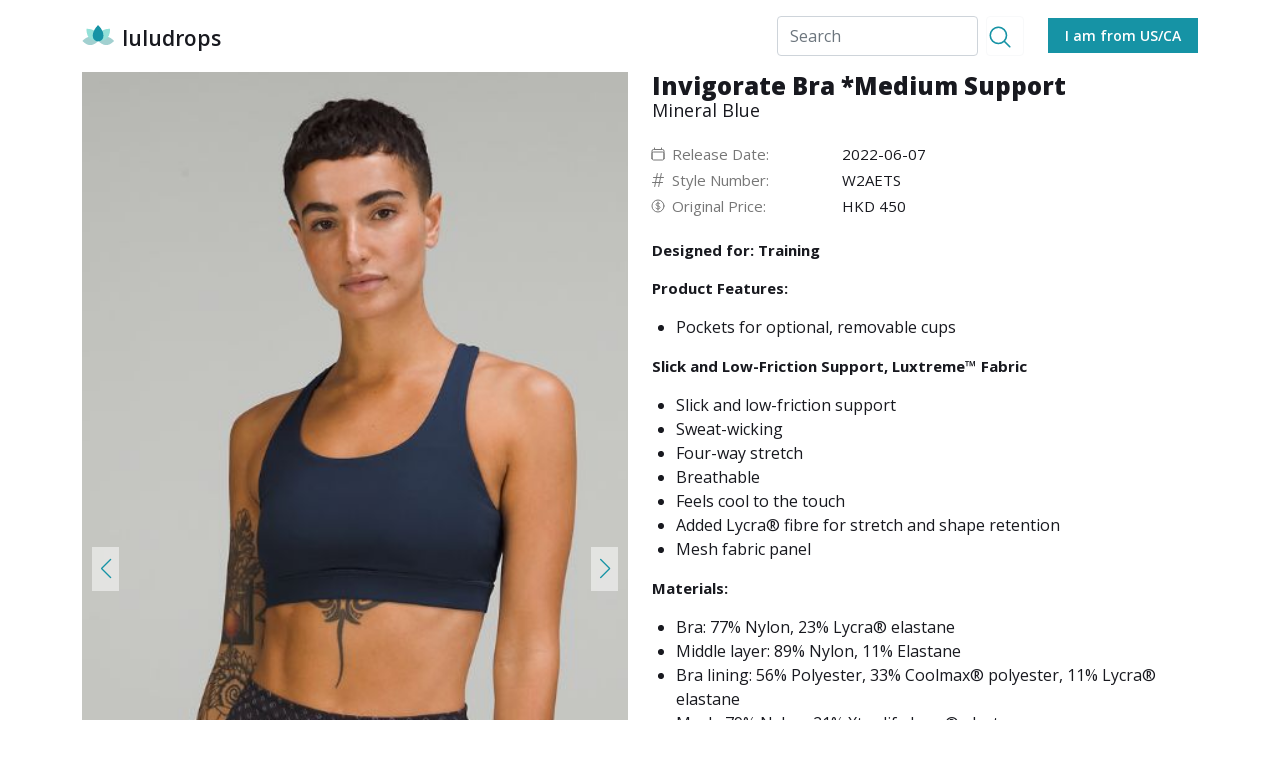

--- FILE ---
content_type: text/html
request_url: https://luludrops.com/lululemon/LW2AETS/mineral-blue/invigorate-bra-medium-support/
body_size: 6301
content:
<!DOCTYPE html><html><head><link rel="stylesheet" data-href="https://fonts.googleapis.com/css2?family=Open+Sans:wght@300;400;600;700;800"/><script async="" src="https://www.googletagmanager.com/gtag/js?id=G-KYPDZKJBL6"></script><script>
            window.dataLayer = window.dataLayer || [];
            function gtag(){dataLayer.push(arguments);}
            gtag('js', new Date());
            gtag('config', 'G-KYPDZKJBL6', {
              page_path: window.location.pathname,
            });
            gtag('config', 'UA-186107262-2', {
              page_path: window.location.pathname,
            });
          </script><link rel="preconnect" href="https://fonts.gstatic.com" crossorigin /><meta charSet="utf-8"/><link rel="icon" type="image/x-icon" href="/img/favicon.ico"/><title>Invigorate Bra *Medium Support  | Mineral Blue | luludrops</title><meta name="viewport" content="initial-scale=1.0, width=device-width"/><meta name="next-head-count" content="4"/><link rel="preload" href="/_next/static/css/249913c34cc06d3d68c7.css" as="style"/><link rel="stylesheet" href="/_next/static/css/249913c34cc06d3d68c7.css" data-n-g=""/><noscript data-n-css=""></noscript><script defer="" nomodule="" src="/_next/static/chunks/polyfills-a40ef1678bae11e696dba45124eadd70.js"></script><script src="/_next/static/chunks/webpack-0ebb825f72ac6335aa5b.js" defer=""></script><script src="/_next/static/chunks/framework-f6d8d7ba1ec559cdbf62.js" defer=""></script><script src="/_next/static/chunks/main-98721eb7d44cbbc36c0b.js" defer=""></script><script src="/_next/static/chunks/pages/_app-5e8b0f79d6a630ce483d.js" defer=""></script><script src="/_next/static/chunks/ee8b1517-e08721d87eb2402704d6.js" defer=""></script><script src="/_next/static/chunks/8906-7fc605095b018b5b3f8f.js" defer=""></script><script src="/_next/static/chunks/1801-33d958e7da98d176bc89.js" defer=""></script><script src="/_next/static/chunks/8824-832ee918c3d8b67215be.js" defer=""></script><script src="/_next/static/chunks/9234-3b4dbaef16c50a63b1a6.js" defer=""></script><script src="/_next/static/chunks/pages/lululemon/%5Bproduct_id%5D/%5Bcolor_name_slug%5D/%5BformattedProductName_slug%5D-988aa9ccfb98fedb0909.js" defer=""></script><script src="/_next/static/sjYcAf2mQofIHU6sixczk/_buildManifest.js" defer=""></script><script src="/_next/static/sjYcAf2mQofIHU6sixczk/_ssgManifest.js" defer=""></script><style data-href="https://fonts.googleapis.com/css2?family=Open+Sans:wght@300;400;600;700;800">@font-face{font-family:'Open Sans';font-style:normal;font-weight:300;font-stretch:normal;src:url(https://fonts.gstatic.com/l/font?kit=memSYaGs126MiZpBA-UvWbX2vVnXBbObj2OVZyOOSr4dVJWUgsiH0C4k&skey=62c1cbfccc78b4b2&v=v40) format('woff')}@font-face{font-family:'Open Sans';font-style:normal;font-weight:400;font-stretch:normal;src:url(https://fonts.gstatic.com/l/font?kit=memSYaGs126MiZpBA-UvWbX2vVnXBbObj2OVZyOOSr4dVJWUgsjZ0C4k&skey=62c1cbfccc78b4b2&v=v40) format('woff')}@font-face{font-family:'Open Sans';font-style:normal;font-weight:600;font-stretch:normal;src:url(https://fonts.gstatic.com/l/font?kit=memSYaGs126MiZpBA-UvWbX2vVnXBbObj2OVZyOOSr4dVJWUgsgH1y4k&skey=62c1cbfccc78b4b2&v=v40) format('woff')}@font-face{font-family:'Open Sans';font-style:normal;font-weight:700;font-stretch:normal;src:url(https://fonts.gstatic.com/l/font?kit=memSYaGs126MiZpBA-UvWbX2vVnXBbObj2OVZyOOSr4dVJWUgsg-1y4k&skey=62c1cbfccc78b4b2&v=v40) format('woff')}@font-face{font-family:'Open Sans';font-style:normal;font-weight:800;font-stretch:normal;src:url(https://fonts.gstatic.com/l/font?kit=memSYaGs126MiZpBA-UvWbX2vVnXBbObj2OVZyOOSr4dVJWUgshZ1y4k&skey=62c1cbfccc78b4b2&v=v40) format('woff')}@font-face{font-family:'Open Sans';font-style:normal;font-weight:300;font-stretch:100%;src:url(https://fonts.gstatic.com/s/opensans/v40/memvYaGs126MiZpBA-UvWbX2vVnXBbObj2OVTSKmu0SC55K5gw.woff2) format('woff2');unicode-range:U+0460-052F,U+1C80-1C88,U+20B4,U+2DE0-2DFF,U+A640-A69F,U+FE2E-FE2F}@font-face{font-family:'Open Sans';font-style:normal;font-weight:300;font-stretch:100%;src:url(https://fonts.gstatic.com/s/opensans/v40/memvYaGs126MiZpBA-UvWbX2vVnXBbObj2OVTSumu0SC55K5gw.woff2) format('woff2');unicode-range:U+0301,U+0400-045F,U+0490-0491,U+04B0-04B1,U+2116}@font-face{font-family:'Open Sans';font-style:normal;font-weight:300;font-stretch:100%;src:url(https://fonts.gstatic.com/s/opensans/v40/memvYaGs126MiZpBA-UvWbX2vVnXBbObj2OVTSOmu0SC55K5gw.woff2) format('woff2');unicode-range:U+1F00-1FFF}@font-face{font-family:'Open Sans';font-style:normal;font-weight:300;font-stretch:100%;src:url(https://fonts.gstatic.com/s/opensans/v40/memvYaGs126MiZpBA-UvWbX2vVnXBbObj2OVTSymu0SC55K5gw.woff2) format('woff2');unicode-range:U+0370-0377,U+037A-037F,U+0384-038A,U+038C,U+038E-03A1,U+03A3-03FF}@font-face{font-family:'Open Sans';font-style:normal;font-weight:300;font-stretch:100%;src:url(https://fonts.gstatic.com/s/opensans/v40/memvYaGs126MiZpBA-UvWbX2vVnXBbObj2OVTS2mu0SC55K5gw.woff2) format('woff2');unicode-range:U+0590-05FF,U+200C-2010,U+20AA,U+25CC,U+FB1D-FB4F}@font-face{font-family:'Open Sans';font-style:normal;font-weight:300;font-stretch:100%;src:url(https://fonts.gstatic.com/s/opensans/v40/memvYaGs126MiZpBA-UvWbX2vVnXBbObj2OVTVOmu0SC55K5gw.woff2) format('woff2');unicode-range:U+0302-0303,U+0305,U+0307-0308,U+0330,U+0391-03A1,U+03A3-03A9,U+03B1-03C9,U+03D1,U+03D5-03D6,U+03F0-03F1,U+03F4-03F5,U+2034-2037,U+2057,U+20D0-20DC,U+20E1,U+20E5-20EF,U+2102,U+210A-210E,U+2110-2112,U+2115,U+2119-211D,U+2124,U+2128,U+212C-212D,U+212F-2131,U+2133-2138,U+213C-2140,U+2145-2149,U+2190,U+2192,U+2194-21AE,U+21B0-21E5,U+21F1-21F2,U+21F4-2211,U+2213-2214,U+2216-22FF,U+2308-230B,U+2310,U+2319,U+231C-2321,U+2336-237A,U+237C,U+2395,U+239B-23B6,U+23D0,U+23DC-23E1,U+2474-2475,U+25AF,U+25B3,U+25B7,U+25BD,U+25C1,U+25CA,U+25CC,U+25FB,U+266D-266F,U+27C0-27FF,U+2900-2AFF,U+2B0E-2B11,U+2B30-2B4C,U+2BFE,U+FF5B,U+FF5D,U+1D400-1D7FF,U+1EE00-1EEFF}@font-face{font-family:'Open Sans';font-style:normal;font-weight:300;font-stretch:100%;src:url(https://fonts.gstatic.com/s/opensans/v40/memvYaGs126MiZpBA-UvWbX2vVnXBbObj2OVTUGmu0SC55K5gw.woff2) format('woff2');unicode-range:U+0001-000C,U+000E-001F,U+007F-009F,U+20DD-20E0,U+20E2-20E4,U+2150-218F,U+2190,U+2192,U+2194-2199,U+21AF,U+21E6-21F0,U+21F3,U+2218-2219,U+2299,U+22C4-22C6,U+2300-243F,U+2440-244A,U+2460-24FF,U+25A0-27BF,U+2800-28FF,U+2921-2922,U+2981,U+29BF,U+29EB,U+2B00-2BFF,U+4DC0-4DFF,U+FFF9-FFFB,U+10140-1018E,U+10190-1019C,U+101A0,U+101D0-101FD,U+102E0-102FB,U+10E60-10E7E,U+1D2C0-1D2D3,U+1D2E0-1D37F,U+1F000-1F0FF,U+1F100-1F1AD,U+1F1E6-1F1FF,U+1F30D-1F30F,U+1F315,U+1F31C,U+1F31E,U+1F320-1F32C,U+1F336,U+1F378,U+1F37D,U+1F382,U+1F393-1F39F,U+1F3A7-1F3A8,U+1F3AC-1F3AF,U+1F3C2,U+1F3C4-1F3C6,U+1F3CA-1F3CE,U+1F3D4-1F3E0,U+1F3ED,U+1F3F1-1F3F3,U+1F3F5-1F3F7,U+1F408,U+1F415,U+1F41F,U+1F426,U+1F43F,U+1F441-1F442,U+1F444,U+1F446-1F449,U+1F44C-1F44E,U+1F453,U+1F46A,U+1F47D,U+1F4A3,U+1F4B0,U+1F4B3,U+1F4B9,U+1F4BB,U+1F4BF,U+1F4C8-1F4CB,U+1F4D6,U+1F4DA,U+1F4DF,U+1F4E3-1F4E6,U+1F4EA-1F4ED,U+1F4F7,U+1F4F9-1F4FB,U+1F4FD-1F4FE,U+1F503,U+1F507-1F50B,U+1F50D,U+1F512-1F513,U+1F53E-1F54A,U+1F54F-1F5FA,U+1F610,U+1F650-1F67F,U+1F687,U+1F68D,U+1F691,U+1F694,U+1F698,U+1F6AD,U+1F6B2,U+1F6B9-1F6BA,U+1F6BC,U+1F6C6-1F6CF,U+1F6D3-1F6D7,U+1F6E0-1F6EA,U+1F6F0-1F6F3,U+1F6F7-1F6FC,U+1F700-1F7FF,U+1F800-1F80B,U+1F810-1F847,U+1F850-1F859,U+1F860-1F887,U+1F890-1F8AD,U+1F8B0-1F8B1,U+1F900-1F90B,U+1F93B,U+1F946,U+1F984,U+1F996,U+1F9E9,U+1FA00-1FA6F,U+1FA70-1FA7C,U+1FA80-1FA88,U+1FA90-1FABD,U+1FABF-1FAC5,U+1FACE-1FADB,U+1FAE0-1FAE8,U+1FAF0-1FAF8,U+1FB00-1FBFF}@font-face{font-family:'Open Sans';font-style:normal;font-weight:300;font-stretch:100%;src:url(https://fonts.gstatic.com/s/opensans/v40/memvYaGs126MiZpBA-UvWbX2vVnXBbObj2OVTSCmu0SC55K5gw.woff2) format('woff2');unicode-range:U+0102-0103,U+0110-0111,U+0128-0129,U+0168-0169,U+01A0-01A1,U+01AF-01B0,U+0300-0301,U+0303-0304,U+0308-0309,U+0323,U+0329,U+1EA0-1EF9,U+20AB}@font-face{font-family:'Open Sans';font-style:normal;font-weight:300;font-stretch:100%;src:url(https://fonts.gstatic.com/s/opensans/v40/memvYaGs126MiZpBA-UvWbX2vVnXBbObj2OVTSGmu0SC55K5gw.woff2) format('woff2');unicode-range:U+0100-02AF,U+0304,U+0308,U+0329,U+1E00-1E9F,U+1EF2-1EFF,U+2020,U+20A0-20AB,U+20AD-20C0,U+2113,U+2C60-2C7F,U+A720-A7FF}@font-face{font-family:'Open Sans';font-style:normal;font-weight:300;font-stretch:100%;src:url(https://fonts.gstatic.com/s/opensans/v40/memvYaGs126MiZpBA-UvWbX2vVnXBbObj2OVTS-mu0SC55I.woff2) format('woff2');unicode-range:U+0000-00FF,U+0131,U+0152-0153,U+02BB-02BC,U+02C6,U+02DA,U+02DC,U+0304,U+0308,U+0329,U+2000-206F,U+2074,U+20AC,U+2122,U+2191,U+2193,U+2212,U+2215,U+FEFF,U+FFFD}@font-face{font-family:'Open Sans';font-style:normal;font-weight:400;font-stretch:100%;src:url(https://fonts.gstatic.com/s/opensans/v40/memvYaGs126MiZpBA-UvWbX2vVnXBbObj2OVTSKmu0SC55K5gw.woff2) format('woff2');unicode-range:U+0460-052F,U+1C80-1C88,U+20B4,U+2DE0-2DFF,U+A640-A69F,U+FE2E-FE2F}@font-face{font-family:'Open Sans';font-style:normal;font-weight:400;font-stretch:100%;src:url(https://fonts.gstatic.com/s/opensans/v40/memvYaGs126MiZpBA-UvWbX2vVnXBbObj2OVTSumu0SC55K5gw.woff2) format('woff2');unicode-range:U+0301,U+0400-045F,U+0490-0491,U+04B0-04B1,U+2116}@font-face{font-family:'Open Sans';font-style:normal;font-weight:400;font-stretch:100%;src:url(https://fonts.gstatic.com/s/opensans/v40/memvYaGs126MiZpBA-UvWbX2vVnXBbObj2OVTSOmu0SC55K5gw.woff2) format('woff2');unicode-range:U+1F00-1FFF}@font-face{font-family:'Open Sans';font-style:normal;font-weight:400;font-stretch:100%;src:url(https://fonts.gstatic.com/s/opensans/v40/memvYaGs126MiZpBA-UvWbX2vVnXBbObj2OVTSymu0SC55K5gw.woff2) format('woff2');unicode-range:U+0370-0377,U+037A-037F,U+0384-038A,U+038C,U+038E-03A1,U+03A3-03FF}@font-face{font-family:'Open Sans';font-style:normal;font-weight:400;font-stretch:100%;src:url(https://fonts.gstatic.com/s/opensans/v40/memvYaGs126MiZpBA-UvWbX2vVnXBbObj2OVTS2mu0SC55K5gw.woff2) format('woff2');unicode-range:U+0590-05FF,U+200C-2010,U+20AA,U+25CC,U+FB1D-FB4F}@font-face{font-family:'Open Sans';font-style:normal;font-weight:400;font-stretch:100%;src:url(https://fonts.gstatic.com/s/opensans/v40/memvYaGs126MiZpBA-UvWbX2vVnXBbObj2OVTVOmu0SC55K5gw.woff2) format('woff2');unicode-range:U+0302-0303,U+0305,U+0307-0308,U+0330,U+0391-03A1,U+03A3-03A9,U+03B1-03C9,U+03D1,U+03D5-03D6,U+03F0-03F1,U+03F4-03F5,U+2034-2037,U+2057,U+20D0-20DC,U+20E1,U+20E5-20EF,U+2102,U+210A-210E,U+2110-2112,U+2115,U+2119-211D,U+2124,U+2128,U+212C-212D,U+212F-2131,U+2133-2138,U+213C-2140,U+2145-2149,U+2190,U+2192,U+2194-21AE,U+21B0-21E5,U+21F1-21F2,U+21F4-2211,U+2213-2214,U+2216-22FF,U+2308-230B,U+2310,U+2319,U+231C-2321,U+2336-237A,U+237C,U+2395,U+239B-23B6,U+23D0,U+23DC-23E1,U+2474-2475,U+25AF,U+25B3,U+25B7,U+25BD,U+25C1,U+25CA,U+25CC,U+25FB,U+266D-266F,U+27C0-27FF,U+2900-2AFF,U+2B0E-2B11,U+2B30-2B4C,U+2BFE,U+FF5B,U+FF5D,U+1D400-1D7FF,U+1EE00-1EEFF}@font-face{font-family:'Open Sans';font-style:normal;font-weight:400;font-stretch:100%;src:url(https://fonts.gstatic.com/s/opensans/v40/memvYaGs126MiZpBA-UvWbX2vVnXBbObj2OVTUGmu0SC55K5gw.woff2) format('woff2');unicode-range:U+0001-000C,U+000E-001F,U+007F-009F,U+20DD-20E0,U+20E2-20E4,U+2150-218F,U+2190,U+2192,U+2194-2199,U+21AF,U+21E6-21F0,U+21F3,U+2218-2219,U+2299,U+22C4-22C6,U+2300-243F,U+2440-244A,U+2460-24FF,U+25A0-27BF,U+2800-28FF,U+2921-2922,U+2981,U+29BF,U+29EB,U+2B00-2BFF,U+4DC0-4DFF,U+FFF9-FFFB,U+10140-1018E,U+10190-1019C,U+101A0,U+101D0-101FD,U+102E0-102FB,U+10E60-10E7E,U+1D2C0-1D2D3,U+1D2E0-1D37F,U+1F000-1F0FF,U+1F100-1F1AD,U+1F1E6-1F1FF,U+1F30D-1F30F,U+1F315,U+1F31C,U+1F31E,U+1F320-1F32C,U+1F336,U+1F378,U+1F37D,U+1F382,U+1F393-1F39F,U+1F3A7-1F3A8,U+1F3AC-1F3AF,U+1F3C2,U+1F3C4-1F3C6,U+1F3CA-1F3CE,U+1F3D4-1F3E0,U+1F3ED,U+1F3F1-1F3F3,U+1F3F5-1F3F7,U+1F408,U+1F415,U+1F41F,U+1F426,U+1F43F,U+1F441-1F442,U+1F444,U+1F446-1F449,U+1F44C-1F44E,U+1F453,U+1F46A,U+1F47D,U+1F4A3,U+1F4B0,U+1F4B3,U+1F4B9,U+1F4BB,U+1F4BF,U+1F4C8-1F4CB,U+1F4D6,U+1F4DA,U+1F4DF,U+1F4E3-1F4E6,U+1F4EA-1F4ED,U+1F4F7,U+1F4F9-1F4FB,U+1F4FD-1F4FE,U+1F503,U+1F507-1F50B,U+1F50D,U+1F512-1F513,U+1F53E-1F54A,U+1F54F-1F5FA,U+1F610,U+1F650-1F67F,U+1F687,U+1F68D,U+1F691,U+1F694,U+1F698,U+1F6AD,U+1F6B2,U+1F6B9-1F6BA,U+1F6BC,U+1F6C6-1F6CF,U+1F6D3-1F6D7,U+1F6E0-1F6EA,U+1F6F0-1F6F3,U+1F6F7-1F6FC,U+1F700-1F7FF,U+1F800-1F80B,U+1F810-1F847,U+1F850-1F859,U+1F860-1F887,U+1F890-1F8AD,U+1F8B0-1F8B1,U+1F900-1F90B,U+1F93B,U+1F946,U+1F984,U+1F996,U+1F9E9,U+1FA00-1FA6F,U+1FA70-1FA7C,U+1FA80-1FA88,U+1FA90-1FABD,U+1FABF-1FAC5,U+1FACE-1FADB,U+1FAE0-1FAE8,U+1FAF0-1FAF8,U+1FB00-1FBFF}@font-face{font-family:'Open Sans';font-style:normal;font-weight:400;font-stretch:100%;src:url(https://fonts.gstatic.com/s/opensans/v40/memvYaGs126MiZpBA-UvWbX2vVnXBbObj2OVTSCmu0SC55K5gw.woff2) format('woff2');unicode-range:U+0102-0103,U+0110-0111,U+0128-0129,U+0168-0169,U+01A0-01A1,U+01AF-01B0,U+0300-0301,U+0303-0304,U+0308-0309,U+0323,U+0329,U+1EA0-1EF9,U+20AB}@font-face{font-family:'Open Sans';font-style:normal;font-weight:400;font-stretch:100%;src:url(https://fonts.gstatic.com/s/opensans/v40/memvYaGs126MiZpBA-UvWbX2vVnXBbObj2OVTSGmu0SC55K5gw.woff2) format('woff2');unicode-range:U+0100-02AF,U+0304,U+0308,U+0329,U+1E00-1E9F,U+1EF2-1EFF,U+2020,U+20A0-20AB,U+20AD-20C0,U+2113,U+2C60-2C7F,U+A720-A7FF}@font-face{font-family:'Open Sans';font-style:normal;font-weight:400;font-stretch:100%;src:url(https://fonts.gstatic.com/s/opensans/v40/memvYaGs126MiZpBA-UvWbX2vVnXBbObj2OVTS-mu0SC55I.woff2) format('woff2');unicode-range:U+0000-00FF,U+0131,U+0152-0153,U+02BB-02BC,U+02C6,U+02DA,U+02DC,U+0304,U+0308,U+0329,U+2000-206F,U+2074,U+20AC,U+2122,U+2191,U+2193,U+2212,U+2215,U+FEFF,U+FFFD}@font-face{font-family:'Open Sans';font-style:normal;font-weight:600;font-stretch:100%;src:url(https://fonts.gstatic.com/s/opensans/v40/memvYaGs126MiZpBA-UvWbX2vVnXBbObj2OVTSKmu0SC55K5gw.woff2) format('woff2');unicode-range:U+0460-052F,U+1C80-1C88,U+20B4,U+2DE0-2DFF,U+A640-A69F,U+FE2E-FE2F}@font-face{font-family:'Open Sans';font-style:normal;font-weight:600;font-stretch:100%;src:url(https://fonts.gstatic.com/s/opensans/v40/memvYaGs126MiZpBA-UvWbX2vVnXBbObj2OVTSumu0SC55K5gw.woff2) format('woff2');unicode-range:U+0301,U+0400-045F,U+0490-0491,U+04B0-04B1,U+2116}@font-face{font-family:'Open Sans';font-style:normal;font-weight:600;font-stretch:100%;src:url(https://fonts.gstatic.com/s/opensans/v40/memvYaGs126MiZpBA-UvWbX2vVnXBbObj2OVTSOmu0SC55K5gw.woff2) format('woff2');unicode-range:U+1F00-1FFF}@font-face{font-family:'Open Sans';font-style:normal;font-weight:600;font-stretch:100%;src:url(https://fonts.gstatic.com/s/opensans/v40/memvYaGs126MiZpBA-UvWbX2vVnXBbObj2OVTSymu0SC55K5gw.woff2) format('woff2');unicode-range:U+0370-0377,U+037A-037F,U+0384-038A,U+038C,U+038E-03A1,U+03A3-03FF}@font-face{font-family:'Open Sans';font-style:normal;font-weight:600;font-stretch:100%;src:url(https://fonts.gstatic.com/s/opensans/v40/memvYaGs126MiZpBA-UvWbX2vVnXBbObj2OVTS2mu0SC55K5gw.woff2) format('woff2');unicode-range:U+0590-05FF,U+200C-2010,U+20AA,U+25CC,U+FB1D-FB4F}@font-face{font-family:'Open Sans';font-style:normal;font-weight:600;font-stretch:100%;src:url(https://fonts.gstatic.com/s/opensans/v40/memvYaGs126MiZpBA-UvWbX2vVnXBbObj2OVTVOmu0SC55K5gw.woff2) format('woff2');unicode-range:U+0302-0303,U+0305,U+0307-0308,U+0330,U+0391-03A1,U+03A3-03A9,U+03B1-03C9,U+03D1,U+03D5-03D6,U+03F0-03F1,U+03F4-03F5,U+2034-2037,U+2057,U+20D0-20DC,U+20E1,U+20E5-20EF,U+2102,U+210A-210E,U+2110-2112,U+2115,U+2119-211D,U+2124,U+2128,U+212C-212D,U+212F-2131,U+2133-2138,U+213C-2140,U+2145-2149,U+2190,U+2192,U+2194-21AE,U+21B0-21E5,U+21F1-21F2,U+21F4-2211,U+2213-2214,U+2216-22FF,U+2308-230B,U+2310,U+2319,U+231C-2321,U+2336-237A,U+237C,U+2395,U+239B-23B6,U+23D0,U+23DC-23E1,U+2474-2475,U+25AF,U+25B3,U+25B7,U+25BD,U+25C1,U+25CA,U+25CC,U+25FB,U+266D-266F,U+27C0-27FF,U+2900-2AFF,U+2B0E-2B11,U+2B30-2B4C,U+2BFE,U+FF5B,U+FF5D,U+1D400-1D7FF,U+1EE00-1EEFF}@font-face{font-family:'Open Sans';font-style:normal;font-weight:600;font-stretch:100%;src:url(https://fonts.gstatic.com/s/opensans/v40/memvYaGs126MiZpBA-UvWbX2vVnXBbObj2OVTUGmu0SC55K5gw.woff2) format('woff2');unicode-range:U+0001-000C,U+000E-001F,U+007F-009F,U+20DD-20E0,U+20E2-20E4,U+2150-218F,U+2190,U+2192,U+2194-2199,U+21AF,U+21E6-21F0,U+21F3,U+2218-2219,U+2299,U+22C4-22C6,U+2300-243F,U+2440-244A,U+2460-24FF,U+25A0-27BF,U+2800-28FF,U+2921-2922,U+2981,U+29BF,U+29EB,U+2B00-2BFF,U+4DC0-4DFF,U+FFF9-FFFB,U+10140-1018E,U+10190-1019C,U+101A0,U+101D0-101FD,U+102E0-102FB,U+10E60-10E7E,U+1D2C0-1D2D3,U+1D2E0-1D37F,U+1F000-1F0FF,U+1F100-1F1AD,U+1F1E6-1F1FF,U+1F30D-1F30F,U+1F315,U+1F31C,U+1F31E,U+1F320-1F32C,U+1F336,U+1F378,U+1F37D,U+1F382,U+1F393-1F39F,U+1F3A7-1F3A8,U+1F3AC-1F3AF,U+1F3C2,U+1F3C4-1F3C6,U+1F3CA-1F3CE,U+1F3D4-1F3E0,U+1F3ED,U+1F3F1-1F3F3,U+1F3F5-1F3F7,U+1F408,U+1F415,U+1F41F,U+1F426,U+1F43F,U+1F441-1F442,U+1F444,U+1F446-1F449,U+1F44C-1F44E,U+1F453,U+1F46A,U+1F47D,U+1F4A3,U+1F4B0,U+1F4B3,U+1F4B9,U+1F4BB,U+1F4BF,U+1F4C8-1F4CB,U+1F4D6,U+1F4DA,U+1F4DF,U+1F4E3-1F4E6,U+1F4EA-1F4ED,U+1F4F7,U+1F4F9-1F4FB,U+1F4FD-1F4FE,U+1F503,U+1F507-1F50B,U+1F50D,U+1F512-1F513,U+1F53E-1F54A,U+1F54F-1F5FA,U+1F610,U+1F650-1F67F,U+1F687,U+1F68D,U+1F691,U+1F694,U+1F698,U+1F6AD,U+1F6B2,U+1F6B9-1F6BA,U+1F6BC,U+1F6C6-1F6CF,U+1F6D3-1F6D7,U+1F6E0-1F6EA,U+1F6F0-1F6F3,U+1F6F7-1F6FC,U+1F700-1F7FF,U+1F800-1F80B,U+1F810-1F847,U+1F850-1F859,U+1F860-1F887,U+1F890-1F8AD,U+1F8B0-1F8B1,U+1F900-1F90B,U+1F93B,U+1F946,U+1F984,U+1F996,U+1F9E9,U+1FA00-1FA6F,U+1FA70-1FA7C,U+1FA80-1FA88,U+1FA90-1FABD,U+1FABF-1FAC5,U+1FACE-1FADB,U+1FAE0-1FAE8,U+1FAF0-1FAF8,U+1FB00-1FBFF}@font-face{font-family:'Open Sans';font-style:normal;font-weight:600;font-stretch:100%;src:url(https://fonts.gstatic.com/s/opensans/v40/memvYaGs126MiZpBA-UvWbX2vVnXBbObj2OVTSCmu0SC55K5gw.woff2) format('woff2');unicode-range:U+0102-0103,U+0110-0111,U+0128-0129,U+0168-0169,U+01A0-01A1,U+01AF-01B0,U+0300-0301,U+0303-0304,U+0308-0309,U+0323,U+0329,U+1EA0-1EF9,U+20AB}@font-face{font-family:'Open Sans';font-style:normal;font-weight:600;font-stretch:100%;src:url(https://fonts.gstatic.com/s/opensans/v40/memvYaGs126MiZpBA-UvWbX2vVnXBbObj2OVTSGmu0SC55K5gw.woff2) format('woff2');unicode-range:U+0100-02AF,U+0304,U+0308,U+0329,U+1E00-1E9F,U+1EF2-1EFF,U+2020,U+20A0-20AB,U+20AD-20C0,U+2113,U+2C60-2C7F,U+A720-A7FF}@font-face{font-family:'Open Sans';font-style:normal;font-weight:600;font-stretch:100%;src:url(https://fonts.gstatic.com/s/opensans/v40/memvYaGs126MiZpBA-UvWbX2vVnXBbObj2OVTS-mu0SC55I.woff2) format('woff2');unicode-range:U+0000-00FF,U+0131,U+0152-0153,U+02BB-02BC,U+02C6,U+02DA,U+02DC,U+0304,U+0308,U+0329,U+2000-206F,U+2074,U+20AC,U+2122,U+2191,U+2193,U+2212,U+2215,U+FEFF,U+FFFD}@font-face{font-family:'Open Sans';font-style:normal;font-weight:700;font-stretch:100%;src:url(https://fonts.gstatic.com/s/opensans/v40/memvYaGs126MiZpBA-UvWbX2vVnXBbObj2OVTSKmu0SC55K5gw.woff2) format('woff2');unicode-range:U+0460-052F,U+1C80-1C88,U+20B4,U+2DE0-2DFF,U+A640-A69F,U+FE2E-FE2F}@font-face{font-family:'Open Sans';font-style:normal;font-weight:700;font-stretch:100%;src:url(https://fonts.gstatic.com/s/opensans/v40/memvYaGs126MiZpBA-UvWbX2vVnXBbObj2OVTSumu0SC55K5gw.woff2) format('woff2');unicode-range:U+0301,U+0400-045F,U+0490-0491,U+04B0-04B1,U+2116}@font-face{font-family:'Open Sans';font-style:normal;font-weight:700;font-stretch:100%;src:url(https://fonts.gstatic.com/s/opensans/v40/memvYaGs126MiZpBA-UvWbX2vVnXBbObj2OVTSOmu0SC55K5gw.woff2) format('woff2');unicode-range:U+1F00-1FFF}@font-face{font-family:'Open Sans';font-style:normal;font-weight:700;font-stretch:100%;src:url(https://fonts.gstatic.com/s/opensans/v40/memvYaGs126MiZpBA-UvWbX2vVnXBbObj2OVTSymu0SC55K5gw.woff2) format('woff2');unicode-range:U+0370-0377,U+037A-037F,U+0384-038A,U+038C,U+038E-03A1,U+03A3-03FF}@font-face{font-family:'Open Sans';font-style:normal;font-weight:700;font-stretch:100%;src:url(https://fonts.gstatic.com/s/opensans/v40/memvYaGs126MiZpBA-UvWbX2vVnXBbObj2OVTS2mu0SC55K5gw.woff2) format('woff2');unicode-range:U+0590-05FF,U+200C-2010,U+20AA,U+25CC,U+FB1D-FB4F}@font-face{font-family:'Open Sans';font-style:normal;font-weight:700;font-stretch:100%;src:url(https://fonts.gstatic.com/s/opensans/v40/memvYaGs126MiZpBA-UvWbX2vVnXBbObj2OVTVOmu0SC55K5gw.woff2) format('woff2');unicode-range:U+0302-0303,U+0305,U+0307-0308,U+0330,U+0391-03A1,U+03A3-03A9,U+03B1-03C9,U+03D1,U+03D5-03D6,U+03F0-03F1,U+03F4-03F5,U+2034-2037,U+2057,U+20D0-20DC,U+20E1,U+20E5-20EF,U+2102,U+210A-210E,U+2110-2112,U+2115,U+2119-211D,U+2124,U+2128,U+212C-212D,U+212F-2131,U+2133-2138,U+213C-2140,U+2145-2149,U+2190,U+2192,U+2194-21AE,U+21B0-21E5,U+21F1-21F2,U+21F4-2211,U+2213-2214,U+2216-22FF,U+2308-230B,U+2310,U+2319,U+231C-2321,U+2336-237A,U+237C,U+2395,U+239B-23B6,U+23D0,U+23DC-23E1,U+2474-2475,U+25AF,U+25B3,U+25B7,U+25BD,U+25C1,U+25CA,U+25CC,U+25FB,U+266D-266F,U+27C0-27FF,U+2900-2AFF,U+2B0E-2B11,U+2B30-2B4C,U+2BFE,U+FF5B,U+FF5D,U+1D400-1D7FF,U+1EE00-1EEFF}@font-face{font-family:'Open Sans';font-style:normal;font-weight:700;font-stretch:100%;src:url(https://fonts.gstatic.com/s/opensans/v40/memvYaGs126MiZpBA-UvWbX2vVnXBbObj2OVTUGmu0SC55K5gw.woff2) format('woff2');unicode-range:U+0001-000C,U+000E-001F,U+007F-009F,U+20DD-20E0,U+20E2-20E4,U+2150-218F,U+2190,U+2192,U+2194-2199,U+21AF,U+21E6-21F0,U+21F3,U+2218-2219,U+2299,U+22C4-22C6,U+2300-243F,U+2440-244A,U+2460-24FF,U+25A0-27BF,U+2800-28FF,U+2921-2922,U+2981,U+29BF,U+29EB,U+2B00-2BFF,U+4DC0-4DFF,U+FFF9-FFFB,U+10140-1018E,U+10190-1019C,U+101A0,U+101D0-101FD,U+102E0-102FB,U+10E60-10E7E,U+1D2C0-1D2D3,U+1D2E0-1D37F,U+1F000-1F0FF,U+1F100-1F1AD,U+1F1E6-1F1FF,U+1F30D-1F30F,U+1F315,U+1F31C,U+1F31E,U+1F320-1F32C,U+1F336,U+1F378,U+1F37D,U+1F382,U+1F393-1F39F,U+1F3A7-1F3A8,U+1F3AC-1F3AF,U+1F3C2,U+1F3C4-1F3C6,U+1F3CA-1F3CE,U+1F3D4-1F3E0,U+1F3ED,U+1F3F1-1F3F3,U+1F3F5-1F3F7,U+1F408,U+1F415,U+1F41F,U+1F426,U+1F43F,U+1F441-1F442,U+1F444,U+1F446-1F449,U+1F44C-1F44E,U+1F453,U+1F46A,U+1F47D,U+1F4A3,U+1F4B0,U+1F4B3,U+1F4B9,U+1F4BB,U+1F4BF,U+1F4C8-1F4CB,U+1F4D6,U+1F4DA,U+1F4DF,U+1F4E3-1F4E6,U+1F4EA-1F4ED,U+1F4F7,U+1F4F9-1F4FB,U+1F4FD-1F4FE,U+1F503,U+1F507-1F50B,U+1F50D,U+1F512-1F513,U+1F53E-1F54A,U+1F54F-1F5FA,U+1F610,U+1F650-1F67F,U+1F687,U+1F68D,U+1F691,U+1F694,U+1F698,U+1F6AD,U+1F6B2,U+1F6B9-1F6BA,U+1F6BC,U+1F6C6-1F6CF,U+1F6D3-1F6D7,U+1F6E0-1F6EA,U+1F6F0-1F6F3,U+1F6F7-1F6FC,U+1F700-1F7FF,U+1F800-1F80B,U+1F810-1F847,U+1F850-1F859,U+1F860-1F887,U+1F890-1F8AD,U+1F8B0-1F8B1,U+1F900-1F90B,U+1F93B,U+1F946,U+1F984,U+1F996,U+1F9E9,U+1FA00-1FA6F,U+1FA70-1FA7C,U+1FA80-1FA88,U+1FA90-1FABD,U+1FABF-1FAC5,U+1FACE-1FADB,U+1FAE0-1FAE8,U+1FAF0-1FAF8,U+1FB00-1FBFF}@font-face{font-family:'Open Sans';font-style:normal;font-weight:700;font-stretch:100%;src:url(https://fonts.gstatic.com/s/opensans/v40/memvYaGs126MiZpBA-UvWbX2vVnXBbObj2OVTSCmu0SC55K5gw.woff2) format('woff2');unicode-range:U+0102-0103,U+0110-0111,U+0128-0129,U+0168-0169,U+01A0-01A1,U+01AF-01B0,U+0300-0301,U+0303-0304,U+0308-0309,U+0323,U+0329,U+1EA0-1EF9,U+20AB}@font-face{font-family:'Open Sans';font-style:normal;font-weight:700;font-stretch:100%;src:url(https://fonts.gstatic.com/s/opensans/v40/memvYaGs126MiZpBA-UvWbX2vVnXBbObj2OVTSGmu0SC55K5gw.woff2) format('woff2');unicode-range:U+0100-02AF,U+0304,U+0308,U+0329,U+1E00-1E9F,U+1EF2-1EFF,U+2020,U+20A0-20AB,U+20AD-20C0,U+2113,U+2C60-2C7F,U+A720-A7FF}@font-face{font-family:'Open Sans';font-style:normal;font-weight:700;font-stretch:100%;src:url(https://fonts.gstatic.com/s/opensans/v40/memvYaGs126MiZpBA-UvWbX2vVnXBbObj2OVTS-mu0SC55I.woff2) format('woff2');unicode-range:U+0000-00FF,U+0131,U+0152-0153,U+02BB-02BC,U+02C6,U+02DA,U+02DC,U+0304,U+0308,U+0329,U+2000-206F,U+2074,U+20AC,U+2122,U+2191,U+2193,U+2212,U+2215,U+FEFF,U+FFFD}@font-face{font-family:'Open Sans';font-style:normal;font-weight:800;font-stretch:100%;src:url(https://fonts.gstatic.com/s/opensans/v40/memvYaGs126MiZpBA-UvWbX2vVnXBbObj2OVTSKmu0SC55K5gw.woff2) format('woff2');unicode-range:U+0460-052F,U+1C80-1C88,U+20B4,U+2DE0-2DFF,U+A640-A69F,U+FE2E-FE2F}@font-face{font-family:'Open Sans';font-style:normal;font-weight:800;font-stretch:100%;src:url(https://fonts.gstatic.com/s/opensans/v40/memvYaGs126MiZpBA-UvWbX2vVnXBbObj2OVTSumu0SC55K5gw.woff2) format('woff2');unicode-range:U+0301,U+0400-045F,U+0490-0491,U+04B0-04B1,U+2116}@font-face{font-family:'Open Sans';font-style:normal;font-weight:800;font-stretch:100%;src:url(https://fonts.gstatic.com/s/opensans/v40/memvYaGs126MiZpBA-UvWbX2vVnXBbObj2OVTSOmu0SC55K5gw.woff2) format('woff2');unicode-range:U+1F00-1FFF}@font-face{font-family:'Open Sans';font-style:normal;font-weight:800;font-stretch:100%;src:url(https://fonts.gstatic.com/s/opensans/v40/memvYaGs126MiZpBA-UvWbX2vVnXBbObj2OVTSymu0SC55K5gw.woff2) format('woff2');unicode-range:U+0370-0377,U+037A-037F,U+0384-038A,U+038C,U+038E-03A1,U+03A3-03FF}@font-face{font-family:'Open Sans';font-style:normal;font-weight:800;font-stretch:100%;src:url(https://fonts.gstatic.com/s/opensans/v40/memvYaGs126MiZpBA-UvWbX2vVnXBbObj2OVTS2mu0SC55K5gw.woff2) format('woff2');unicode-range:U+0590-05FF,U+200C-2010,U+20AA,U+25CC,U+FB1D-FB4F}@font-face{font-family:'Open Sans';font-style:normal;font-weight:800;font-stretch:100%;src:url(https://fonts.gstatic.com/s/opensans/v40/memvYaGs126MiZpBA-UvWbX2vVnXBbObj2OVTVOmu0SC55K5gw.woff2) format('woff2');unicode-range:U+0302-0303,U+0305,U+0307-0308,U+0330,U+0391-03A1,U+03A3-03A9,U+03B1-03C9,U+03D1,U+03D5-03D6,U+03F0-03F1,U+03F4-03F5,U+2034-2037,U+2057,U+20D0-20DC,U+20E1,U+20E5-20EF,U+2102,U+210A-210E,U+2110-2112,U+2115,U+2119-211D,U+2124,U+2128,U+212C-212D,U+212F-2131,U+2133-2138,U+213C-2140,U+2145-2149,U+2190,U+2192,U+2194-21AE,U+21B0-21E5,U+21F1-21F2,U+21F4-2211,U+2213-2214,U+2216-22FF,U+2308-230B,U+2310,U+2319,U+231C-2321,U+2336-237A,U+237C,U+2395,U+239B-23B6,U+23D0,U+23DC-23E1,U+2474-2475,U+25AF,U+25B3,U+25B7,U+25BD,U+25C1,U+25CA,U+25CC,U+25FB,U+266D-266F,U+27C0-27FF,U+2900-2AFF,U+2B0E-2B11,U+2B30-2B4C,U+2BFE,U+FF5B,U+FF5D,U+1D400-1D7FF,U+1EE00-1EEFF}@font-face{font-family:'Open Sans';font-style:normal;font-weight:800;font-stretch:100%;src:url(https://fonts.gstatic.com/s/opensans/v40/memvYaGs126MiZpBA-UvWbX2vVnXBbObj2OVTUGmu0SC55K5gw.woff2) format('woff2');unicode-range:U+0001-000C,U+000E-001F,U+007F-009F,U+20DD-20E0,U+20E2-20E4,U+2150-218F,U+2190,U+2192,U+2194-2199,U+21AF,U+21E6-21F0,U+21F3,U+2218-2219,U+2299,U+22C4-22C6,U+2300-243F,U+2440-244A,U+2460-24FF,U+25A0-27BF,U+2800-28FF,U+2921-2922,U+2981,U+29BF,U+29EB,U+2B00-2BFF,U+4DC0-4DFF,U+FFF9-FFFB,U+10140-1018E,U+10190-1019C,U+101A0,U+101D0-101FD,U+102E0-102FB,U+10E60-10E7E,U+1D2C0-1D2D3,U+1D2E0-1D37F,U+1F000-1F0FF,U+1F100-1F1AD,U+1F1E6-1F1FF,U+1F30D-1F30F,U+1F315,U+1F31C,U+1F31E,U+1F320-1F32C,U+1F336,U+1F378,U+1F37D,U+1F382,U+1F393-1F39F,U+1F3A7-1F3A8,U+1F3AC-1F3AF,U+1F3C2,U+1F3C4-1F3C6,U+1F3CA-1F3CE,U+1F3D4-1F3E0,U+1F3ED,U+1F3F1-1F3F3,U+1F3F5-1F3F7,U+1F408,U+1F415,U+1F41F,U+1F426,U+1F43F,U+1F441-1F442,U+1F444,U+1F446-1F449,U+1F44C-1F44E,U+1F453,U+1F46A,U+1F47D,U+1F4A3,U+1F4B0,U+1F4B3,U+1F4B9,U+1F4BB,U+1F4BF,U+1F4C8-1F4CB,U+1F4D6,U+1F4DA,U+1F4DF,U+1F4E3-1F4E6,U+1F4EA-1F4ED,U+1F4F7,U+1F4F9-1F4FB,U+1F4FD-1F4FE,U+1F503,U+1F507-1F50B,U+1F50D,U+1F512-1F513,U+1F53E-1F54A,U+1F54F-1F5FA,U+1F610,U+1F650-1F67F,U+1F687,U+1F68D,U+1F691,U+1F694,U+1F698,U+1F6AD,U+1F6B2,U+1F6B9-1F6BA,U+1F6BC,U+1F6C6-1F6CF,U+1F6D3-1F6D7,U+1F6E0-1F6EA,U+1F6F0-1F6F3,U+1F6F7-1F6FC,U+1F700-1F7FF,U+1F800-1F80B,U+1F810-1F847,U+1F850-1F859,U+1F860-1F887,U+1F890-1F8AD,U+1F8B0-1F8B1,U+1F900-1F90B,U+1F93B,U+1F946,U+1F984,U+1F996,U+1F9E9,U+1FA00-1FA6F,U+1FA70-1FA7C,U+1FA80-1FA88,U+1FA90-1FABD,U+1FABF-1FAC5,U+1FACE-1FADB,U+1FAE0-1FAE8,U+1FAF0-1FAF8,U+1FB00-1FBFF}@font-face{font-family:'Open Sans';font-style:normal;font-weight:800;font-stretch:100%;src:url(https://fonts.gstatic.com/s/opensans/v40/memvYaGs126MiZpBA-UvWbX2vVnXBbObj2OVTSCmu0SC55K5gw.woff2) format('woff2');unicode-range:U+0102-0103,U+0110-0111,U+0128-0129,U+0168-0169,U+01A0-01A1,U+01AF-01B0,U+0300-0301,U+0303-0304,U+0308-0309,U+0323,U+0329,U+1EA0-1EF9,U+20AB}@font-face{font-family:'Open Sans';font-style:normal;font-weight:800;font-stretch:100%;src:url(https://fonts.gstatic.com/s/opensans/v40/memvYaGs126MiZpBA-UvWbX2vVnXBbObj2OVTSGmu0SC55K5gw.woff2) format('woff2');unicode-range:U+0100-02AF,U+0304,U+0308,U+0329,U+1E00-1E9F,U+1EF2-1EFF,U+2020,U+20A0-20AB,U+20AD-20C0,U+2113,U+2C60-2C7F,U+A720-A7FF}@font-face{font-family:'Open Sans';font-style:normal;font-weight:800;font-stretch:100%;src:url(https://fonts.gstatic.com/s/opensans/v40/memvYaGs126MiZpBA-UvWbX2vVnXBbObj2OVTS-mu0SC55I.woff2) format('woff2');unicode-range:U+0000-00FF,U+0131,U+0152-0153,U+02BB-02BC,U+02C6,U+02DA,U+02DC,U+0304,U+0308,U+0329,U+2000-206F,U+2074,U+20AC,U+2122,U+2191,U+2193,U+2212,U+2215,U+FEFF,U+FFFD}</style></head><body><div id="__next"><nav class="navbar navbar-expand-lg navbar-light navbar navbar-expand-lg navbar-light"><div class="container"><a href="/" class="page-scroll me-0 navbar-brand"><img src="https://luludrops.com/img/luludrops_logo_header.svg" alt="luludrops Logo" class="img-fluid"/><span class="h4 color-black">luludrops</span></a><nav class="justify-content-end navbar navbar-expand navbar-light"><form class="d-none d-md-flex mx-3"><input placeholder="Search" aria-label="Search" type="search" class="me-2 form-control"/><button type="submit" class="ps-0 me-2 btn btn-outline-light"><svg xmlns="http://www.w3.org/2000/svg" fill="none" viewBox="0 0 24 24" stroke-width="1.5" stroke="currentColor" aria-hidden="true" data-slot="icon" class="color-teal h-100"><path stroke-linecap="round" stroke-linejoin="round" d="m21 21-5.197-5.197m0 0A7.5 7.5 0 1 0 5.196 5.196a7.5 7.5 0 0 0 10.607 10.607Z"></path></svg></button></form><button type="button" class="d-flex d-md-none px-1 px-md-3 btn btn-outline-light"><svg xmlns="http://www.w3.org/2000/svg" fill="none" viewBox="0 0 24 24" stroke-width="1.5" stroke="currentColor" aria-hidden="true" data-slot="icon" class="color-teal w-auto" style="width:24px;height:24px"><path stroke-linecap="round" stroke-linejoin="round" d="m21 21-5.197-5.197m0 0A7.5 7.5 0 1 0 5.196 5.196a7.5 7.5 0 0 0 10.607 10.607Z"></path></svg></button><div class="mt-lg-0 mt-0"><a class="btn btn-primary page-scroll px-2 px-md-3" href="https://forulu.com" role="button">I am from US/CA</a></div></nav></div></nav><div class="container"><div class="row"><div class="d-block d-md-none text-center text-md-start col-12"><h1 class="h3 d-block mb-0">Invigorate Bra *Medium Support</h1><h2 class="as-p lead-1 d-block">Mineral Blue</h2></div><div class="col-md-6 col-12"><div class="swiper mySwiper"><div class="swiper-button-prev"></div><div class="swiper-button-next"></div><div class="swiper-pagination"></div><div class="swiper-wrapper"><div class="swiper-slide swiper-slide-duplicate" data-swiper-slide-index="0"><img class="d-block img-fluid w-100" src="https://luludrops.com/image/lululemon/LW2AETS_030384_1_800.webp" alt="Invigorate Bra *Medium Support" width="400" height="480"/></div><div class="swiper-slide swiper-slide-duplicate" data-swiper-slide-index="1"><img class="d-block img-fluid w-100" src="https://luludrops.com/image/lululemon/LW2AETS_030384_2_800.webp" alt="Invigorate Bra *Medium Support" width="400" height="480"/></div><div class="swiper-slide swiper-slide-duplicate" data-swiper-slide-index="2"><img class="d-block img-fluid w-100" src="https://luludrops.com/image/lululemon/LW2AETS_030384_3_800.webp" alt="Invigorate Bra *Medium Support" width="400" height="480"/></div><div class="swiper-slide swiper-slide-duplicate" data-swiper-slide-index="3"><img class="d-block img-fluid w-100" src="https://luludrops.com/image/lululemon/LW2AETS_030384_4_800.webp" alt="Invigorate Bra *Medium Support" width="400" height="480"/></div><div class="swiper-slide swiper-slide-duplicate" data-swiper-slide-index="4"><img class="d-block img-fluid w-100" src="https://luludrops.com/image/lululemon/LW2AETS_030384_5_800.webp" alt="Invigorate Bra *Medium Support" width="400" height="480"/></div><div class="swiper-slide" data-swiper-slide-index="0"><img class="d-block img-fluid w-100" src="https://luludrops.com/image/lululemon/LW2AETS_030384_1_800.webp" alt="Invigorate Bra *Medium Support" width="400" height="480"/></div><div class="swiper-slide" data-swiper-slide-index="1"><img class="d-block img-fluid w-100" src="https://luludrops.com/image/lululemon/LW2AETS_030384_2_800.webp" alt="Invigorate Bra *Medium Support" width="400" height="480"/></div><div class="swiper-slide" data-swiper-slide-index="2"><img class="d-block img-fluid w-100" src="https://luludrops.com/image/lululemon/LW2AETS_030384_3_800.webp" alt="Invigorate Bra *Medium Support" width="400" height="480"/></div><div class="swiper-slide" data-swiper-slide-index="3"><img class="d-block img-fluid w-100" src="https://luludrops.com/image/lululemon/LW2AETS_030384_4_800.webp" alt="Invigorate Bra *Medium Support" width="400" height="480"/></div><div class="swiper-slide" data-swiper-slide-index="4"><img class="d-block img-fluid w-100" src="https://luludrops.com/image/lululemon/LW2AETS_030384_5_800.webp" alt="Invigorate Bra *Medium Support" width="400" height="480"/></div><div class="swiper-slide swiper-slide-duplicate" data-swiper-slide-index="0"><img class="d-block img-fluid w-100" src="https://luludrops.com/image/lululemon/LW2AETS_030384_1_800.webp" alt="Invigorate Bra *Medium Support" width="400" height="480"/></div><div class="swiper-slide swiper-slide-duplicate" data-swiper-slide-index="1"><img class="d-block img-fluid w-100" src="https://luludrops.com/image/lululemon/LW2AETS_030384_2_800.webp" alt="Invigorate Bra *Medium Support" width="400" height="480"/></div><div class="swiper-slide swiper-slide-duplicate" data-swiper-slide-index="2"><img class="d-block img-fluid w-100" src="https://luludrops.com/image/lululemon/LW2AETS_030384_3_800.webp" alt="Invigorate Bra *Medium Support" width="400" height="480"/></div><div class="swiper-slide swiper-slide-duplicate" data-swiper-slide-index="3"><img class="d-block img-fluid w-100" src="https://luludrops.com/image/lululemon/LW2AETS_030384_4_800.webp" alt="Invigorate Bra *Medium Support" width="400" height="480"/></div><div class="swiper-slide swiper-slide-duplicate" data-swiper-slide-index="4"><img class="d-block img-fluid w-100" src="https://luludrops.com/image/lululemon/LW2AETS_030384_5_800.webp" alt="Invigorate Bra *Medium Support" width="400" height="480"/></div></div></div></div><div class="col-md-6 col-12"><div class="row"><h1 class="h3 d-none d-md-block mb-0">Invigorate Bra *Medium Support</h1></div><div class="row"><h2 class="h6 d-none d-md-block">Mineral Blue</h2></div><div class="mt-md-3 mt-1 row"><div class="col-lg-4 col-6"><h3 class="as-p lead-1 color-grey mb-1"><div class="align-items-center row"><div class="d-flex justify-content-center px-0 col-lg-2 col-2"><svg xmlns="http://www.w3.org/2000/svg" fill="none" viewBox="0 0 24 24" stroke-width="1.5" stroke="currentColor" aria-hidden="true" data-slot="icon" class="color-grey w-50 h-50 ms-1"><path stroke-linecap="round" stroke-linejoin="round" d="M6.75 3v2.25M17.25 3v2.25M3 18.75V7.5a2.25 2.25 0 0 1 2.25-2.25h13.5A2.25 2.25 0 0 1 21 7.5v11.25m-18 0A2.25 2.25 0 0 0 5.25 21h13.5A2.25 2.25 0 0 0 21 18.75m-18 0v-7.5A2.25 2.25 0 0 1 5.25 9h13.5A2.25 2.25 0 0 1 21 11.25v7.5"></path></svg></div><div class="ps-0 col-lg-10 col-10"><span class="ms-0">Release Date: </span></div></div></h3></div><div class="col-lg-8 col-6"><div class="mb-1"><h3 class="as-p lead-1">2022-06-07</h3></div></div></div><div class="row"><div class="col-lg-4 col-6"><h3 class="as-p lead-1 color-grey mb-1"><div class="align-items-center row"><div class="d-flex justify-content-center px-0 col-lg-2 col-2"><svg xmlns="http://www.w3.org/2000/svg" fill="none" viewBox="0 0 24 24" stroke-width="1.5" stroke="currentColor" aria-hidden="true" data-slot="icon" class="color-grey w-50 h-50 ms-1"><path stroke-linecap="round" stroke-linejoin="round" d="M5.25 8.25h15m-16.5 7.5h15m-1.8-13.5-3.9 19.5m-2.1-19.5-3.9 19.5"></path></svg></div><div class="ps-0 col-lg-10 col-10"><span class="ms-0">Style Number:</span></div></div></h3></div><div class="col-lg-8 col-6"><div class="mb-1"><h3 class="as-p lead-1">W2AETS</h3></div></div></div><div class="row"><div class="col-lg-4 col-6"><h3 class="as-p lead-1 color-grey mb-1"><div class="align-items-center row"><div class="d-flex justify-content-center px-0 col-lg-2 col-2"><svg xmlns="http://www.w3.org/2000/svg" fill="none" viewBox="0 0 24 24" stroke-width="1.5" stroke="currentColor" aria-hidden="true" data-slot="icon" class="color-grey w-50 h-50 ms-1"><path stroke-linecap="round" stroke-linejoin="round" d="M12 6v12m-3-2.818.879.659c1.171.879 3.07.879 4.242 0 1.172-.879 1.172-2.303 0-3.182C13.536 12.219 12.768 12 12 12c-.725 0-1.45-.22-2.003-.659-1.106-.879-1.106-2.303 0-3.182s2.9-.879 4.006 0l.415.33M21 12a9 9 0 1 1-18 0 9 9 0 0 1 18 0Z"></path></svg></div><div class="ps-0 col-lg-10 col-10"><span class="ms-0">Original Price:</span></div></div></h3></div><div class="col-lg-8 col-6"><p class=" mb-1"><h3 class="as-p lead-1">HKD <!-- -->450</h3></p></div></div><p class="fw-bold mt-3">Designed for: <!-- -->Training</p><p class="fw-bold">Product Features:</p><ul class="mx-4"><li>Pockets for optional, removable cups</li></ul><p class="fw-bold">Slick and Low-Friction Support, Luxtreme™ Fabric</p><ul class="mx-4"><li>Slick and low-friction support</li><li>Sweat-wicking</li><li>Four-way stretch</li><li>Breathable</li><li>Feels cool to the touch</li><li>Added Lycra® fibre for stretch and shape retention</li><li>Mesh fabric panel</li></ul><p class="fw-bold">Materials:</p><ul class="mx-4"><li>Bra: 77% Nylon, 23% Lycra® elastane</li><li>Middle layer: 89% Nylon, 11% Elastane</li><li>Bra lining: 56% Polyester, 33% Coolmax® polyester, 11% Lycra® elastane</li><li>Mesh: 79% Nylon, 21% Xtra life lycra® elastane</li></ul><div class="col-12"><h3 class="as-p lead-1 fw-bold mb-3 mt-4">Price History</h3><div class="w-[1100px] h-screen flex mx-auto my-auto"><div class="border border-gray-400 pt-0 rounded-xl w-full h-fit my-auto  shadow-xl"><canvas id="myChart"></canvas></div></div></div></div></div></div><footer><div class="container mt-5 py-3 py-md-5"><div class="row justify-content-around"><div class="col-12 col-md footer-nav-item"><ul class="container row lulu-categories"><li class="col-6 col-md-3 nav-item mr-2 list-unstyled fw-bold text-white">Women<ul class="lulu-subcategories"><li class="list-unstyled"><a href="/lululemon/category/women/7-8-pants" class="page-scroll nav-link px-0 py-0 text-white-50 my-1">7/8 Pants</a></li><li class="list-unstyled"><a href="/lululemon/category/women/asia-fit" class="page-scroll nav-link px-0 py-0 text-white-50 my-1">Asia Fit</a></li><li class="list-unstyled"><a href="/lululemon/category/women/bodysuits" class="page-scroll nav-link px-0 py-0 text-white-50 my-1">Bodysuits</a></li><li class="list-unstyled"><a href="/lululemon/category/women/coats-and-jackets" class="page-scroll nav-link px-0 py-0 text-white-50 my-1">Coats &amp; Jackets</a></li><li class="list-unstyled"><a href="/lululemon/category/women/cropped-bottoms" class="page-scroll nav-link px-0 py-0 text-white-50 my-1">Cropped Bottoms</a></li><li class="list-unstyled"><a href="/lululemon/category/women/dresses" class="page-scroll nav-link px-0 py-0 text-white-50 my-1">Dresses</a></li><li class="list-unstyled"><a href="/lululemon/category/women/hoodies-and-pullovers" class="page-scroll nav-link px-0 py-0 text-white-50 my-1">Hoodies and Pullovers</a></li><li class="list-unstyled"><a href="/lululemon/category/women/joggers" class="page-scroll nav-link px-0 py-0 text-white-50 my-1">Joggers</a></li><li class="list-unstyled"><a href="/lululemon/category/women/leggings" class="page-scroll nav-link px-0 py-0 text-white-50 my-1">Leggings</a></li><li class="list-unstyled"><a href="/lululemon/category/women/long-sleeves" class="page-scroll nav-link px-0 py-0 text-white-50 my-1">Long Sleeves</a></li><li class="list-unstyled"><a href="/lululemon/category/women/pants" class="page-scroll nav-link px-0 py-0 text-white-50 my-1">Pants</a></li><li class="list-unstyled"><a href="/lululemon/category/women/short-sleeves" class="page-scroll nav-link px-0 py-0 text-white-50 my-1">Short Sleeves</a></li><li class="list-unstyled"><a href="/lululemon/category/women/shorts" class="page-scroll nav-link px-0 py-0 text-white-50 my-1">Shorts</a></li><li class="list-unstyled"><a href="/lululemon/category/women/skirts" class="page-scroll nav-link px-0 py-0 text-white-50 my-1">Skirts</a></li><li class="list-unstyled"><a href="/lululemon/category/women/socks" class="page-scroll nav-link px-0 py-0 text-white-50 my-1">Socks</a></li><li class="list-unstyled"><a href="/lululemon/category/women/sports-bras" class="page-scroll nav-link px-0 py-0 text-white-50 my-1">Sports Bras</a></li><li class="list-unstyled"><a href="/lululemon/category/women/sweaters" class="page-scroll nav-link px-0 py-0 text-white-50 my-1">Sweaters</a></li><li class="list-unstyled"><a href="/lululemon/category/women/swimsuits" class="page-scroll nav-link px-0 py-0 text-white-50 my-1">Swimsuits</a></li><li class="list-unstyled"><a href="/lululemon/category/women/t-shirts" class="page-scroll nav-link px-0 py-0 text-white-50 my-1">T-Shirts</a></li><li class="list-unstyled"><a href="/lululemon/category/women/tank-tops" class="page-scroll nav-link px-0 py-0 text-white-50 my-1">Tank Tops</a></li><li class="list-unstyled"><a href="/lululemon/category/women/tracksuit-bottoms" class="page-scroll nav-link px-0 py-0 text-white-50 my-1">Tracksuit Bottoms</a></li><li class="list-unstyled"><a href="/lululemon/category/women/underwear" class="page-scroll nav-link px-0 py-0 text-white-50 my-1">Underwear</a></li></ul></li><li class="col-6 col-md-3 nav-item mr-2 list-unstyled fw-bold text-white mb-1">Men<ul class="lulu-subcategories"><li class="list-unstyled"><a href="/lululemon/category/men/asia-fit" class="page-scroll nav-link px-0 py-0 text-white-50 my-1">Asia Fit</a></li><li class="list-unstyled"><a href="/lululemon/category/men/button-down-shirts" class="page-scroll nav-link px-0 py-0 text-white-50 my-1">Button Down Shirts</a></li><li class="list-unstyled"><a href="/lululemon/category/men/coats-and-jackets" class="page-scroll nav-link px-0 py-0 text-white-50 my-1">Coats &amp; Jackets</a></li><li class="list-unstyled"><a href="/lululemon/category/men/hoodies-and-pullovers" class="page-scroll nav-link px-0 py-0 text-white-50 my-1">Hoodies and Pullovers</a></li><li class="list-unstyled"><a href="/lululemon/category/men/joggers" class="page-scroll nav-link px-0 py-0 text-white-50 my-1">Joggers</a></li><li class="list-unstyled"><a href="/lululemon/category/men/long-sleeves" class="page-scroll nav-link px-0 py-0 text-white-50 my-1">Long Sleeves</a></li><li class="list-unstyled"><a href="/lululemon/category/men/pants" class="page-scroll nav-link px-0 py-0 text-white-50 my-1">Pants</a></li><li class="list-unstyled"><a href="/lululemon/category/men/polo-shirts" class="page-scroll nav-link px-0 py-0 text-white-50 my-1">Polo Shirts</a></li><li class="list-unstyled"><a href="/lululemon/category/men/short-sleeves" class="page-scroll nav-link px-0 py-0 text-white-50 my-1">Short Sleeves</a></li><li class="list-unstyled"><a href="/lululemon/category/men/shorts" class="page-scroll nav-link px-0 py-0 text-white-50 my-1">Shorts</a></li><li class="list-unstyled"><a href="/lululemon/category/men/socks" class="page-scroll nav-link px-0 py-0 text-white-50 my-1">Socks</a></li><li class="list-unstyled"><a href="/lululemon/category/men/swimwear" class="page-scroll nav-link px-0 py-0 text-white-50 my-1">Swimwear</a></li><li class="list-unstyled"><a href="/lululemon/category/men/t-shirts" class="page-scroll nav-link px-0 py-0 text-white-50 my-1">T-Shirts</a></li><li class="list-unstyled"><a href="/lululemon/category/men/tank-tops" class="page-scroll nav-link px-0 py-0 text-white-50 my-1">Tank Tops</a></li><li class="list-unstyled"><a href="/lululemon/category/men/tights" class="page-scroll nav-link px-0 py-0 text-white-50 my-1">Tights</a></li><li class="list-unstyled"><a href="/lululemon/category/men/tracksuit-bottoms" class="page-scroll nav-link px-0 py-0 text-white-50 my-1">Tracksuit Bottoms</a></li><li class="list-unstyled"><a href="/lululemon/category/men/underwear" class="page-scroll nav-link px-0 py-0 text-white-50 my-1">Underwear</a></li></ul></li><li class="col-6 col-md-3 nav-item mr-2 list-unstyled fw-bold text-white mb-1 mt-3 mt-md-0">Accessories<ul class="lulu-subcategories"><li class="list-unstyled"><a href="/lululemon/category/accessories/bags" class="page-scroll nav-link px-0 py-0 text-white-50 my-1">Bags</a></li><li class="list-unstyled"><a href="/lululemon/category/accessories/equipment" class="page-scroll nav-link px-0 py-0 text-white-50 my-1">Equipment</a></li><li class="list-unstyled"><a href="/lululemon/category/accessories/gloves-and-mittens" class="page-scroll nav-link px-0 py-0 text-white-50 my-1">Gloves and Mittens</a></li><li class="list-unstyled"><a href="/lululemon/category/accessories/hats-and-hair-accessories" class="page-scroll nav-link px-0 py-0 text-white-50 my-1">Hats &amp; Hair Accessories</a></li><li class="list-unstyled"><a href="/lululemon/category/accessories/scarves-and-wraps" class="page-scroll nav-link px-0 py-0 text-white-50 my-1">Scarves &amp; Wraps</a></li><li class="list-unstyled"><a href="/lululemon/category/accessories/water-bottles" class="page-scroll nav-link px-0 py-0 text-white-50 my-1">Water Bottles</a></li><li class="list-unstyled"><a href="/lululemon/category/accessories/yoga-mats-and-props" class="page-scroll nav-link px-0 py-0 text-white-50 my-1">Yoga Mats &amp; Props</a></li><li class="list-unstyled"><a href="/lululemon/category/accessories/others" class="page-scroll nav-link px-0 py-0 text-white-50 my-1">Others</a></li></ul></li></ul></div><div class="col-12 text-center"><a class="footer-brand page-scroll text-decoration-none" href="/"><img src="https://luludrops.com/img/luludrops_logo.svg" class="img-fluid" alt="luludrops Logo"/><span class="h4">luludrops</span></a></div><div class="row col-12 my-3 my-md-4 text-center"><div class="col-12 col-md footer-nav-item"><button type="button" class="footer-link-override footer-link-override-link"><a href="#privacy-policy" class="nav-link page-scroll">PRIVACY POLICY</a></button></div></div></div><hr class="footer-divider"/><div class="row justify-content-between"><div class="col rights-text text-nowrap">© 2021 luludrops</div><div class="col rights-text text-right social-icons"><a href="/"><i class="fa fa-instagram mx-2"></i></a></div></div></div></footer></div><script id="__NEXT_DATA__" type="application/json">{"props":{"pageProps":{"product":{"date":"2022-06-07","product_id":"LW2AETS","is_exist":true,"color_id":30384,"color_name":"Mineral Blue","color_name_slug":"mineral-blue","formattedProductName":"Invigorate%20Bra%20*Medium%20Support","formattedProductName_slug":"invigorate-bra-medium-support","designedFor":"Designed for","designedForDetails":"Training","featuresNewTitle":"Product Features","featuresNewDetails":"[\"Pockets for optional, removable cups\"]","fitNewFeatureTitle":"Medium Support, B/C Cups","fitNewFeatureDetails":"[\"Intended for medium-impact activities\"]","fabric":"[\"Luxtreme®|Is sweat-wicking, four-way stretch, and engineered not to shrink\"]","fabricNewTitle":"Slick and Low-Friction Support, Luxtreme™ Fabric","fabricNewPurpose":"[\"Slick and low-friction support\",\"Sweat-wicking\",\"Four-way stretch\",\"Breathable\",\"Feels cool to the touch\",\"Added Lycra® fibre for stretch and shape retention\",\"Mesh fabric panel\"]","materials":"[\"Bra: 77% Nylon, 23% Lycra® elastane\",\"Middle layer: 89% Nylon, 11% Elastane\",\"Bra lining: 56% Polyester, 33% Coolmax® polyester, 11% Lycra® elastane\",\"Mesh: 79% Nylon, 21% Xtra life lycra® elastane\"]","featuresOld":"designed for Training\nmedium support Intended to provide medium support for a B/C cup\nLYCRA® Added Lycra® fibre for shape retention\nmesh fabric panels Help keep you cool\nCoverage Pockets for optional, removable cups","price":"{\"displayRegularPrice\":450,\"displayPrice\":450,\"onSale\":false}","currentPrice":450,"onSale":false,"images":"[{\"alt\":\"Invigorate Bra *Medium Support\",\"url\":\"/image/lululemon/LW2AETS_030384_1.webp\",\"title\":\"Maya is 5’8\\\" and wears a size 6\"},{\"alt\":\"Invigorate Bra *Medium Support\",\"url\":\"/image/lululemon/LW2AETS_030384_2.webp\",\"title\":\"Invigorate Bra *Medium Support\"},{\"alt\":\"Invigorate Bra *Medium Support\",\"url\":\"/image/lululemon/LW2AETS_030384_3.webp\",\"title\":\"Invigorate Bra *Medium Support\"},{\"alt\":\"Invigorate Bra *Medium Support\",\"url\":\"/image/lululemon/LW2AETS_030384_4.webp\",\"title\":\"Invigorate Bra *Medium Support\"},{\"alt\":\"Invigorate Bra *Medium Support\",\"url\":\"/image/lululemon/LW2AETS_030384_5.webp\",\"title\":\"Invigorate Bra *Medium Support\"}]","price_history":"{\"2022-06-07\":\"{\\\"displayRegularPrice\\\":450,\\\"displayPrice\\\":450,\\\"onSale\\\":false}\"}","primaryCategory":"Sports Bras","unifiedID":"womens-sports-bras","actual_product_id":"W2AETS"}},"__N_SSG":true},"page":"/lululemon/[product_id]/[color_name_slug]/[formattedProductName_slug]","query":{"product_id":"LW2AETS","color_name_slug":"mineral-blue","formattedProductName_slug":"invigorate-bra-medium-support"},"buildId":"sjYcAf2mQofIHU6sixczk","isFallback":false,"gsp":true,"scriptLoader":[]}</script><script defer src="https://static.cloudflareinsights.com/beacon.min.js/vcd15cbe7772f49c399c6a5babf22c1241717689176015" integrity="sha512-ZpsOmlRQV6y907TI0dKBHq9Md29nnaEIPlkf84rnaERnq6zvWvPUqr2ft8M1aS28oN72PdrCzSjY4U6VaAw1EQ==" data-cf-beacon='{"version":"2024.11.0","token":"1af4086d7b6d4b7fa7e05edfeae30cb7","r":1,"server_timing":{"name":{"cfCacheStatus":true,"cfEdge":true,"cfExtPri":true,"cfL4":true,"cfOrigin":true,"cfSpeedBrain":true},"location_startswith":null}}' crossorigin="anonymous"></script>
</body></html>

--- FILE ---
content_type: image/svg+xml
request_url: https://luludrops.com/img/luludrops_logo.svg
body_size: 48
content:
<svg width="163" height="163" viewBox="0 0 163 163" fill="none" xmlns="http://www.w3.org/2000/svg">
<circle cx="81.5" cy="81.5" r="81.5" fill="white"/>
<path d="M46 82C65.3301 82 81 100 81 100C81 100 65.3301 118 46 118C26.6699 118 11 100 11 100C11 100 26.6699 82 46 82Z" fill="#A2D0D0"/>
<path d="M68.6188 60.3811C82.9241 74.686 80.9017 99.9017 80.9017 99.9017C80.9017 99.9017 55.6862 101.924 41.3812 87.6189C27.0761 73.3137 29.0982 48.0983 29.0982 48.0983C29.0982 48.0983 54.3137 46.0758 68.6188 60.3811Z" fill="#93E1D8"/>
<path d="M116 82C96.6699 82 81 100 81 100C81 100 96.6699 118 116 118C135.33 118 151 100 151 100C151 100 135.33 82 116 82Z" fill="#A2D0D0"/>
<path d="M93.381 60.3812C79.0759 74.6861 81.0983 99.9017 81.0983 99.9017C81.0983 99.9017 106.314 101.924 120.619 87.619C134.924 73.3139 132.902 48.0982 132.902 48.0982C132.902 48.0982 107.686 46.0761 93.381 60.3812Z" fill="#93E1D8"/>
<path d="M103.982 77C103.982 101.853 80.321 102 80.321 102C80.321 102 56.6605 101.853 56.6605 77C56.6605 52.147 80.321 32 80.321 32C80.321 32 103.982 52.1473 103.982 77Z" fill="#1693A5"/>
</svg>


--- FILE ---
content_type: text/javascript
request_url: https://luludrops.com/_next/static/chunks/webpack-0ebb825f72ac6335aa5b.js
body_size: 358
content:
!function(){"use strict";var n={},e={};function r(t){var o=e[t];if(void 0!==o)return o.exports;var u=e[t]={exports:{}},i=!0;try{n[t](u,u.exports,r),i=!1}finally{i&&delete e[t]}return u.exports}r.m=n,function(){var n=[];r.O=function(e,t,o,u){if(!t){var i=1/0;for(l=0;l<n.length;l++){t=n[l][0],o=n[l][1],u=n[l][2];for(var f=!0,a=0;a<t.length;a++)(!1&u||i>=u)&&Object.keys(r.O).every((function(n){return r.O[n](t[a])}))?t.splice(a--,1):(f=!1,u<i&&(i=u));if(f){n.splice(l--,1);var c=o();void 0!==c&&(e=c)}}return e}u=u||0;for(var l=n.length;l>0&&n[l-1][2]>u;l--)n[l]=n[l-1];n[l]=[t,o,u]}}(),r.n=function(n){var e=n&&n.__esModule?function(){return n.default}:function(){return n};return r.d(e,{a:e}),e},r.d=function(n,e){for(var t in e)r.o(e,t)&&!r.o(n,t)&&Object.defineProperty(n,t,{enumerable:!0,get:e[t]})},r.o=function(n,e){return Object.prototype.hasOwnProperty.call(n,e)},r.r=function(n){"undefined"!==typeof Symbol&&Symbol.toStringTag&&Object.defineProperty(n,Symbol.toStringTag,{value:"Module"}),Object.defineProperty(n,"__esModule",{value:!0})},r.p="/_next/",function(){var n={2272:0,7235:0};r.O.j=function(e){return 0===n[e]};var e=function(e,t){var o,u,i=t[0],f=t[1],a=t[2],c=0;if(i.some((function(e){return 0!==n[e]}))){for(o in f)r.o(f,o)&&(r.m[o]=f[o]);if(a)var l=a(r)}for(e&&e(t);c<i.length;c++)u=i[c],r.o(n,u)&&n[u]&&n[u][0](),n[i[c]]=0;return r.O(l)},t=self.webpackChunk_N_E=self.webpackChunk_N_E||[];t.forEach(e.bind(null,0)),t.push=e.bind(null,t.push.bind(t))}()}();